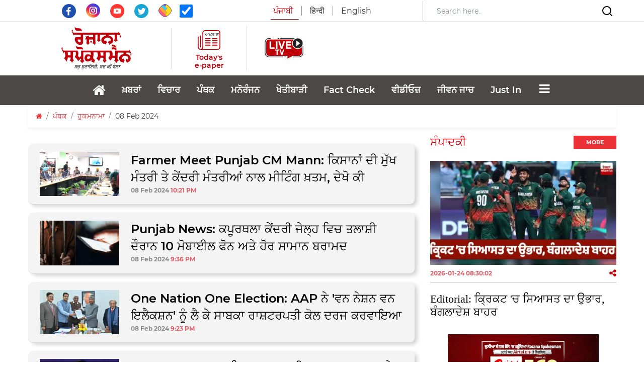

--- FILE ---
content_type: text/html; charset=utf-8
request_url: https://www.google.com/recaptcha/api2/aframe
body_size: 267
content:
<!DOCTYPE HTML><html><head><meta http-equiv="content-type" content="text/html; charset=UTF-8"></head><body><script nonce="YfqDnezB7SyDawtidDc8RQ">/** Anti-fraud and anti-abuse applications only. See google.com/recaptcha */ try{var clients={'sodar':'https://pagead2.googlesyndication.com/pagead/sodar?'};window.addEventListener("message",function(a){try{if(a.source===window.parent){var b=JSON.parse(a.data);var c=clients[b['id']];if(c){var d=document.createElement('img');d.src=c+b['params']+'&rc='+(localStorage.getItem("rc::a")?sessionStorage.getItem("rc::b"):"");window.document.body.appendChild(d);sessionStorage.setItem("rc::e",parseInt(sessionStorage.getItem("rc::e")||0)+1);localStorage.setItem("rc::h",'1769396124653');}}}catch(b){}});window.parent.postMessage("_grecaptcha_ready", "*");}catch(b){}</script></body></html>